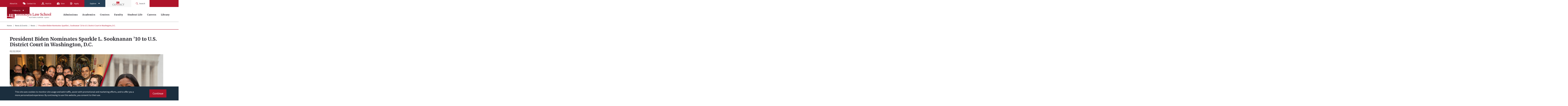

--- FILE ---
content_type: text/html; charset=utf-8
request_url: https://www.brooklaw.edu/News-and-Events/News/2024/02/President-Biden-Nominates-Sparkle-L-Sooknanan
body_size: 10910
content:



<!DOCTYPE html>
<html lang="en" dir="ltr">
<head>
    
<script>(function(w,d,s,l,i){w[l]=w[l]||[];w[l].push({'gtm.start':
        new Date().getTime(),event:'gtm.js'});var f=d.getElementsByTagName(s)[0],
        j=d.createElement(s),dl=l!='dataLayer'?'&l='+l:'';j.async=true;j.src=
        'https://www.googletagmanager.com/gtm.js?id='+i+dl;f.parentNode.insertBefore(j,f);
})(window,document,'script','dataLayer','GTM-NR569XB');</script>
    
<script>
    window.dataLayer = window.dataLayer || [];
    function gtag() { dataLayer.push(arguments); }
    gtag('js', new Date());
    gtag('config', 'UA-2059133-1');
    gtag('config', 'UA-2059133-3');
</script>
<script async src="https://www.googletagmanager.com/gtag/js?id=UA-2059133-3"></script>
<script type="text/javascript">
    var _monsido = _monsido || [];
    _monsido.push(['_setDomainToken', 'uK-mnQuaImGKI5jLIWzkPw']);
    _monsido.push(['_withStatistics', 'true']);
</script>
<script async src="//cdn.monsido.com/tool/javascripts/monsido.js"></script>
    

    <title>Brooklyn Law School - President Biden Nominates Sparkle L. Sooknanan &#x2019;10 to U.S. District Court in Washington, D.C.</title>


    <meta charset="UTF-8">
    <meta name="viewport" content="width=device-width, initial-scale=1.0, shrink-to-fit=no">
    <link rel="apple-touch-icon" sizes="180x180" href="/apple-touch-icon.png">
    <link rel="icon" type="image/png" sizes="32x32" href="/favicon-32x32.png">
    <link rel="icon" type="image/png" sizes="16x16" href="/favicon-16x16.png">
    <link rel="canonical" href="https://www.brooklaw.edu/News-and-Events/News/2024/02/President-Biden-Nominates-Sparkle-L-Sooknanan" />
    <link rel="manifest" href="/site.webmanifest">
    <meta name="msapplication-TileColor" content="#00aba9">
    <meta name="theme-color" content="#ffffff">

    <link rel="stylesheet" href="/css/main.css?v=CP0ekg7tDnNACU4PWLKJMx4OfEoYA6UzurOG-zSo0bM" />

    <script src="/Assets/uMarketingSuite/Scripts/uMarketingSuite.analytics.js"></script>

    

    



    
<script>var url="/umbraco/umarketingsuite/pagedata/ping",pageviewId="1f2df126777543e98620995d5fc144cc";if("function"==typeof navigator.sendBeacon&&"function"==typeof Blob){var e=new Blob([pageviewId],{type:"text/plain"});navigator.sendBeacon(url,e)}else{var a=new XMLHttpRequest;a.open("POST",url,!1),a.setRequestHeader("Content-Type","text/plain"),a.send(pageviewId)}</script></head>
<body class="">
    
<noscript>
    <iframe src="https://www.googletagmanager.com/ns.html?id=GTM-NR569XB" height="0" width="0" style="display:none;visibility:hidden"></iframe>
</noscript>
        




    <div class="top">
        

<nav class="wrapper" aria-label="Main Navigation Menu">
    <a class="top__logo" href="/" aria-label="BLS Homepage Link"></a>
    <a class="top__burger"><span></span></a>
    <div class="top__menus">
        <form class="top__search" id="top-search" action="/search" method="get" role="search">
            <label for="site-search-query" class="hidden">Search</label>
            <input type="search" name="Query" id="site-search-query" placeholder="Enter search criteria" required />
            <button class="submit-button">Search</button>
            <a class="top__search__close" role="button" title="Close Search Bar"></a>
        </form>
        

<ul class="top__menu">
        <li>
            <a href="/admissions/" target="">Admissions</a>
                <a class="top__menu__caret"><span></span></a>
                <div class="top__submenu">
                    <a class="top__submenu__back" role="button">Back</a>

                    <a class="top__submenu__title" href="/admissions/" target="">Admissions</a>

                    <div class="top__submenu__menus">
                                <ul>
                                    
    <li class="">
        <a class="" href="/admissions/apply/flexible-jd/" target="">J.D. Applicants</a>
    </li>
    <li class="">
        <a class="" href="/admissions/apply/llm/" target="">LL.M. Applicants</a>
    </li>
    <li class="">
        <a class="" href="/admissions/apply/international/" target="">International Students</a>
    </li>
    <li class="">
        <a class="" href="/admissions/apply/joint-and-dual/" target="">Joint &amp; Dual Degree</a>
    </li>
    <li class="">
        <a class="" href="/admissions/apply/transfer/" target="">Transfer</a>
    </li>
    <li class="">
        <a class="" href="/admissions/apply/nonmatriculant/" target="">Visiting Nonmatriculant</a>
    </li>

                                </ul>
                                <ul>
                                    
    <li class="">
        <a class="" href="/academics/" target="">Explore Programs</a>
    </li>
    <li class="">
        <a class="" href="/admissions/tuition/" target="">Tuition</a>
    </li>
    <li class="">
        <a class="" href="/admissions/financial-aid/" target="">Financial Aid</a>
    </li>
    <li class="">
        <a class="" href="/admissions/visit-us/" target="">Visit Us</a>
    </li>
    <li class="">
        <a class="" href="/admissions/admission-stats/" target="">Admission Statistics</a>
    </li>
    <li class="">
        <a class="" href="/admissions/track-your-application/" target="">Track My Application</a>
    </li>

                                </ul>
                        <div class="top__submenu__article">
                                <div class="top__submenu__article__image">
                                    <img src="/media/lf2pdlvv/convocation_450x.jpg?width=168&amp;v=1daf97836bb0970" alt=""/>
                                </div>
                                <div class="top__submenu__article__copy">
                                    <div class="top__submenu__article__title">
                                        "You Belong Here" – 2024 Convocation Welcomes New Students with Oaths of Professionalism
                                    </div>
                                    <a href="/news-and-events/news/2024/08/ldquoyou-belong-hererdquo/" class="top__submenu__article__cta">
                                        <text>Read the Article</text>
                                    </a>
                                </div>

                                
<div class="top__submenu__article__socials socials socials--small">
        <a class="socials__social linkedin" href="https://www.linkedin.com/school/brooklyn-law-school/" target="_blank" aria-label="Follow on LinkedIn"></a>
        <a class="socials__social instagram" href="https://instagram.com/brooklynlawschool" target="_blank" aria-label="Follow on Instagram"></a>
        <a class="socials__social facebook" href="https://www.facebook.com/brooklynlawschool/" target="_blank" aria-label="Follow on Facebook"></a>
        <a class="socials__social twitter" href="https://twitter.com/brooklynlaw" target="_blank" aria-label="Follow on Twitter"></a>
        <a class="socials__social youtube" href="https://www.youtube.com/channel/UC5AsqFC7GeHWj7kx5SKsrRw" target="_blank" aria-label="Follow on YouTube"></a>
        <a class="socials__social flickr" href="https://www.flickr.com/photos/brooklynlawschool/albums" target="_blank" aria-label="Follow on Flickr"></a>
</div>
                        </div>
                    </div>
                </div>
        </li>
        <li>
            <a href="/academics/" target="">Academics</a>
                <a class="top__menu__caret"><span></span></a>
                <div class="top__submenu">
                    <a class="top__submenu__back" role="button">Back</a>

                    <a class="top__submenu__title" href="/academics/" target="">Academics</a>

                    <div class="top__submenu__menus">
                                <ul>
                                    
    <li class="">
        <a class="" href="/academics/jd-program/" target="">J.D. Programs</a>
    </li>
    <li class="">
        <a class="" href="/academics/international-programs/" target="">International Programs</a>
    </li>
    <li class="">
        <a class="" href="/courses/" target="">Course Offerings</a>
    </li>
    <li class="">
        <a class="" href="/academics/clinics-and-externships/" target="">Clinics &amp; Externships</a>
    </li>
    <li class="">
        <a class="" href="/academics/legal-writing-program/" target="">Legal Writing Program</a>
    </li>
    <li class="">
        <a class="" href="/academics/academic-success/" target="">Academic Success Program</a>
    </li>

                                </ul>
                                <ul>
                                    
    <li class="">
        <a class="" href="/media/jlfppzeh/2025-2026-academic-calendar_121225.pdf" target="_blank">Academic Calendar</a>
    </li>
    <li class="">
        <a class="" href="/academics/fellowships/" target="">Fellowships</a>
    </li>
    <li class="">
        <a class="" href="/academics/moot/" target="">Moot Court Honor Society</a>
    </li>
    <li class="">
        <a class="" href="/academics/adrhs/" target="">ADR Honor Society</a>
    </li>
    <li class="">
        <a class="" href="https://brooklynworks.brooklaw.edu/lawjournals/" target="_blank">Journals</a>
    </li>
    <li class="">
        <a class="" href="/academics/joint-domestic-degrees/" target="">Joint Domestic Degrees</a>
    </li>
    <li class="">
        <a class="" href="/academics/student-timelines/" target="">Student Timelines</a>
    </li>
    <li class="">
        <a class="" href="/academics/certificates/" target="">Certificates</a>
    </li>
    <li class="">
        <a class="" href="/academics/bar-examination-information/" target="">Bar Exam Info</a>
    </li>

                                </ul>
                        <div class="top__submenu__article">
                                <div class="top__submenu__article__image">
                                    <img src="/media/n3ifwdit/ranked38_400x.jpeg?width=168&amp;v=1daf93045a7eb30" alt="Ranked 38"/>
                                </div>
                                <div class="top__submenu__article__copy">
                                    <div class="top__submenu__article__title">
                                        Brooklyn Law Ranks 38<sup>th</sup> in National Law Journal's Go-To Law Schools
                                    </div>
                                    <a href="/news-and-events/news/2024/03/brooklyn-law-ranks-38th-on-national-law-journals-go-to-law-schools-ranking/" class="top__submenu__article__cta" target="_blank">
                                        <text>Read the Article</text>
                                    </a>
                                </div>

                                
<div class="top__submenu__article__socials socials socials--small">
        <a class="socials__social linkedin" href="https://www.linkedin.com/school/brooklyn-law-school/" target="_blank" aria-label="Follow on LinkedIn"></a>
        <a class="socials__social instagram" href="https://instagram.com/brooklynlawschool" target="_blank" aria-label="Follow on Instagram"></a>
        <a class="socials__social facebook" href="https://www.facebook.com/brooklynlawschool/" target="_blank" aria-label="Follow on Facebook"></a>
        <a class="socials__social twitter" href="https://twitter.com/brooklynlaw" target="_blank" aria-label="Follow on Twitter"></a>
        <a class="socials__social youtube" href="https://www.youtube.com/channel/UC5AsqFC7GeHWj7kx5SKsrRw" target="_blank" aria-label="Follow on YouTube"></a>
        <a class="socials__social flickr" href="https://www.flickr.com/photos/brooklynlawschool/albums" target="_blank" aria-label="Follow on Flickr"></a>
</div>
                        </div>
                    </div>
                </div>
        </li>
        <li>
            <a href="/centers/" target="">Centers</a>
                <a class="top__menu__caret"><span></span></a>
                <div class="top__submenu">
                    <a class="top__submenu__back" role="button">Back</a>

                    <a class="top__submenu__title" href="/centers/" target="">Centers</a>

                    <div class="top__submenu__menus">
                                <ul>
                                    
    <li class="">
        <a class="" href="/centers/cube/" target="">CUBE</a>
    </li>
    <li class="">
        <a class="" href="/centers/business-law/" target="">Business Law &amp; Regulation</a>
    </li>
    <li class="">
        <a class="" href="/centers/international-business-law/" target="">International Business Law</a>
    </li>
    <li class="">
        <a class="" href="/centers/center-for-criminal-justice/" target="">Criminal Justice</a>
    </li>
    <li class="">
        <a class="" href="/centers/health-center/" target="">Health, Science &amp; Public Policy</a>
    </li>
    <li class="">
        <a class="" href="/centers/language-center/" target="">Law, Language &amp; Cognition</a>
    </li>
    <li class="">
        <a class="" href="/centers/public-service/" target="">Public Service Law Center</a>
    </li>

                                </ul>
                                <ul>
                                    
    <li class="">
        <a class="" href="/academics/certificates/" target="">Certificates</a>
    </li>

                                </ul>
                        <div class="top__submenu__article">
                                <div class="top__submenu__article__image">
                                    <img src="/media/c05oaft2/publicservice_400x.jpg?width=168&amp;v=1daf93046400c80" alt="Public Service Awards"/>
                                </div>
                                <div class="top__submenu__article__copy">
                                    <div class="top__submenu__article__title">
                                        Public Service Awards Honor Class of ’24 and Field Professionals
                                    </div>
                                    <a href="/news-and-events/news/2024/04/public-service-awards-honors-the-contributions-of-class-of-24-and-professionals-in-the-field/" class="top__submenu__article__cta" target="">
                                        <text>Read the Article</text>
                                    </a>
                                </div>

                                
<div class="top__submenu__article__socials socials socials--small">
        <a class="socials__social linkedin" href="https://www.linkedin.com/school/brooklyn-law-school/" target="_blank" aria-label="Follow on LinkedIn"></a>
        <a class="socials__social instagram" href="https://instagram.com/brooklynlawschool" target="_blank" aria-label="Follow on Instagram"></a>
        <a class="socials__social facebook" href="https://www.facebook.com/brooklynlawschool/" target="_blank" aria-label="Follow on Facebook"></a>
        <a class="socials__social twitter" href="https://twitter.com/brooklynlaw" target="_blank" aria-label="Follow on Twitter"></a>
        <a class="socials__social youtube" href="https://www.youtube.com/channel/UC5AsqFC7GeHWj7kx5SKsrRw" target="_blank" aria-label="Follow on YouTube"></a>
        <a class="socials__social flickr" href="https://www.flickr.com/photos/brooklynlawschool/albums" target="_blank" aria-label="Follow on Flickr"></a>
</div>
                        </div>
                    </div>
                </div>
        </li>
        <li>
            <a href="/faculty/" target="">Faculty</a>
                <a class="top__menu__caret"><span></span></a>
                <div class="top__submenu">
                    <a class="top__submenu__back" role="button">Back</a>

                    <a class="top__submenu__title" href="/faculty/" target="">Faculty</a>

                    <div class="top__submenu__menus">
                                <ul>
                                    
    <li class="">
        <a class="" href="/faculty/faculty-directory/" target="">Faculty Directory</a>
    </li>
    <li class="">
        <a class="" href="/faculty/faculty-scholarship/" target="">Faculty Scholarship</a>
    </li>

                                </ul>
                                <ul>
                                    
    <li class="">
        <a class="" href="/news-and-events/news/" target="|Custom">Faculty News</a>
    </li>
    <li class="">
        <a class="" href="/press-room/" target="">Faculty Experts Guide</a>
    </li>
    <li class="">
        <a class="" href="https://brooklynworks.brooklaw.edu/" target="_blank">BrooklynWorks</a>
    </li>
    <li class="">
        <a class="" href="http://papers.ssrn.com/sol3/JELJOUR_Results.cfm?form_name=journalbrowse&amp;journal_id=487982" target="_blank">SSRN</a>
    </li>
    <li class="">
        <a class="" href="/academics/international-programs/visiting-scholar-program/" target="">Visiting Scholar Program</a>
    </li>

                                </ul>
                        <div class="top__submenu__article">
                                <div class="top__submenu__article__image">
                                    <img src="/media/am4fxhzk/ristroph_alice450x.jpg?width=168&amp;v=1db092db59cebe0" alt=""/>
                                </div>
                                <div class="top__submenu__article__copy">
                                    <div class="top__submenu__article__title">
                                        Professor Alice Ristroph Named to Les Fagen Professorship
                                    </div>
                                    <a href="/news-and-events/news/2024/06/professor-alice-ristroph-named-to-fagen-professorship/" class="top__submenu__article__cta" target="">
                                        <text>Read the Article</text>
                                    </a>
                                </div>

                                
<div class="top__submenu__article__socials socials socials--small">
        <a class="socials__social linkedin" href="https://www.linkedin.com/school/brooklyn-law-school/" target="_blank" aria-label="Follow on LinkedIn"></a>
        <a class="socials__social instagram" href="https://instagram.com/brooklynlawschool" target="_blank" aria-label="Follow on Instagram"></a>
        <a class="socials__social facebook" href="https://www.facebook.com/brooklynlawschool/" target="_blank" aria-label="Follow on Facebook"></a>
        <a class="socials__social twitter" href="https://twitter.com/brooklynlaw" target="_blank" aria-label="Follow on Twitter"></a>
        <a class="socials__social youtube" href="https://www.youtube.com/channel/UC5AsqFC7GeHWj7kx5SKsrRw" target="_blank" aria-label="Follow on YouTube"></a>
        <a class="socials__social flickr" href="https://www.flickr.com/photos/brooklynlawschool/albums" target="_blank" aria-label="Follow on Flickr"></a>
</div>
                        </div>
                    </div>
                </div>
        </li>
        <li>
            <a href="/student-life/" target="">Student Life</a>
                <a class="top__menu__caret"><span></span></a>
                <div class="top__submenu">
                    <a class="top__submenu__back" role="button">Back</a>

                    <a class="top__submenu__title" href="/student-life/" target="">Student Life</a>

                    <div class="top__submenu__menus">
                                <ul>
                                    
    <li class="">
        <a class="" href="/student-life/residence-life/" target="">Residence Life</a>
    </li>
    <li class="">
        <a class="" href="/student-life/student-organizations/" target="">Student Organizations</a>
    </li>
    <li class="">
        <a class="" href="/student-life/health-and-wellness/" target="">Health &amp; Wellness</a>
    </li>
    <li class="">
        <a class="" href="/student-life/campus-essentials/" target="">Campus Essentials</a>
    </li>

                                </ul>
                                <ul>
                                    
    <li class="">
        <a class="" href="https://blsconnect.brooklaw.edu/" target="_blank">BLS Connect</a>
    </li>
    <li class="">
        <a class="" href="/safety-and-security/" target="">Safety &amp; Security</a>
    </li>
    <li class="">
        <a class="" href="/maps-directions-parking/" target="">Campus Map</a>
    </li>
    <li class="">
        <a class="" href="/academics/student-timelines/" target="">Student Timelines</a>
    </li>
    <li class="">
        <a class="" href="/student-life/meet-the-team/">Meet the Team</a>
    </li>

                                </ul>
                        <div class="top__submenu__article">
                                <div class="top__submenu__article__image">
                                    <img src="/media/0fhbimyq/edny-day-400-x-400.png?width=168&amp;v=1daf93048285480" alt="EDNY Day "/>
                                </div>
                                <div class="top__submenu__article__copy">
                                    <div class="top__submenu__article__title">
                                        Students Learn and Meet with Prominent Judges at EDNY Day
                                    </div>
                                    <a href="/news-and-events/news/2024/03/students-learn-and-meet-with-prominent-judges-from-the-eastern-district-of-new-york-at-edny-day/#schoolyear" class="top__submenu__article__cta" target="_blank">
                                        <text>Read the Article</text>
                                    </a>
                                </div>

                                
<div class="top__submenu__article__socials socials socials--small">
        <a class="socials__social linkedin" href="https://www.linkedin.com/school/brooklyn-law-school/" target="_blank" aria-label="Follow on LinkedIn"></a>
        <a class="socials__social instagram" href="https://instagram.com/brooklynlawschool" target="_blank" aria-label="Follow on Instagram"></a>
        <a class="socials__social facebook" href="https://www.facebook.com/brooklynlawschool/" target="_blank" aria-label="Follow on Facebook"></a>
        <a class="socials__social twitter" href="https://twitter.com/brooklynlaw" target="_blank" aria-label="Follow on Twitter"></a>
        <a class="socials__social youtube" href="https://www.youtube.com/channel/UC5AsqFC7GeHWj7kx5SKsrRw" target="_blank" aria-label="Follow on YouTube"></a>
        <a class="socials__social flickr" href="https://www.flickr.com/photos/brooklynlawschool/albums" target="_blank" aria-label="Follow on Flickr"></a>
</div>
                        </div>
                    </div>
                </div>
        </li>
        <li>
            <a href="/careers/" target="">Careers</a>
                <a class="top__menu__caret"><span></span></a>
                <div class="top__submenu">
                    <a class="top__submenu__back" role="button">Back</a>

                    <a class="top__submenu__title" href="/careers/" target="">Careers</a>

                    <div class="top__submenu__menus">
                                <ul>
                                    
    <li class="">
        <a class="" href="/careers/career-programs/" target="">Career Programs</a>
    </li>
    <li class="">
        <a class="" href="/careers/for-students/" target="">For Students</a>
    </li>
    <li class="">
        <a class="" href="/careers/for-employers/" target="">For Employers</a>
    </li>
    <li class="">
        <a class="" href="/careers/employment-profiles/" target="">Employment Profiles</a>
    </li>
    <li class="">
        <a class="" href="/careers/faqs/" target="">FAQs</a>
    </li>

                                </ul>
                                <ul>
                                    
    <li class="">
        <a class="" href="https://law-brooklaw-csm.symplicity.com/" target="_blank">Symplicity Job Database</a>
    </li>
    <li class="">
        <a class="" href="/alumni/" target="">Alumni</a>
    </li>
    <li class="">
        <a class="" href="/alumni/get-involved/remote-alumni-advisors/" target="|Custom">Remote Alumni Advisors</a>
    </li>
    <li class="">
        <a class="" href="/careers/meet-the-team/" target="|Custom">Meet the Team</a>
    </li>

                                </ul>
                        <div class="top__submenu__article">
                                <div class="top__submenu__article__image">
                                    <img src="/media/jullfsfo/meetthefirms_400x.jpg?width=168&amp;v=1daf93051bfed50" alt="Meet the Firms"/>
                                </div>
                                <div class="top__submenu__article__copy">
                                    <div class="top__submenu__article__title">
                                        New ‘Meet the Law Firms’ Event Gives 1L Students Early Intro to Big Law
                                    </div>
                                    <a href="/news-and-events/news/2024/03/new-meet-the-law-firms-event-gives-1l-students-early-intro-to-big-law/" class="top__submenu__article__cta" target="_blank">
                                        <text>Read the Article</text>
                                    </a>
                                </div>

                                
<div class="top__submenu__article__socials socials socials--small">
        <a class="socials__social linkedin" href="https://www.linkedin.com/school/brooklyn-law-school/" target="_blank" aria-label="Follow on LinkedIn"></a>
        <a class="socials__social instagram" href="https://instagram.com/brooklynlawschool" target="_blank" aria-label="Follow on Instagram"></a>
        <a class="socials__social facebook" href="https://www.facebook.com/brooklynlawschool/" target="_blank" aria-label="Follow on Facebook"></a>
        <a class="socials__social twitter" href="https://twitter.com/brooklynlaw" target="_blank" aria-label="Follow on Twitter"></a>
        <a class="socials__social youtube" href="https://www.youtube.com/channel/UC5AsqFC7GeHWj7kx5SKsrRw" target="_blank" aria-label="Follow on YouTube"></a>
        <a class="socials__social flickr" href="https://www.flickr.com/photos/brooklynlawschool/albums" target="_blank" aria-label="Follow on Flickr"></a>
</div>
                        </div>
                    </div>
                </div>
        </li>
        <li>
            <a href="/library/" target="">Library</a>
                <a class="top__menu__caret"><span></span></a>
                <div class="top__submenu">
                    <a class="top__submenu__back" role="button">Back</a>

                    <a class="top__submenu__title" href="/library/" target="">Library</a>

                    <div class="top__submenu__menus">
                                <ul>
                                    
    <li class="">
        <a class="" href="https://guides.brooklaw.edu/LibraryOverview" target="_blank">Library Policies</a>
    </li>
    <li class="">
        <a class="" href="http://libraryreservations.brooklaw.edu/spaces" target="_blank">Book a Study Room</a>
    </li>
    <li class="">
        <a class="" href="/library/printing-and-scanning/" target="">Printing &amp; Scanning</a>
    </li>
    <li class="">
        <a class="" href="https://askthelibrary.brooklaw.edu/search/" target="_blank">Library FAQs</a>
    </li>
    <li class="">
        <a class="" href="http://guides.brooklaw.edu/" target="_blank">Research Guides</a>
    </li>
    <li class="">
        <a class="" href="https://guides.brooklaw.edu/faculty/" target="_blank">Faculty Services</a>
    </li>
    <li class="">
        <a class="" href="/library/proxy-server/" target="">Remote Access</a>
    </li>
    <li class="">
        <a class="" href="/library/library-staff/" target="">About the Library</a>
    </li>

                                </ul>
                                <ul>
                                    
    <li class="">
        <a class="" href="https://libraryreservations.brooklaw.edu/hours" target="_blank">Library Hours</a>
    </li>
    <li class="">
        <a class="" href="https://brooklynworks.brooklaw.edu/" target="_blank">BrooklynWorks</a>
    </li>
    <li class="">
        <a class="" href="https://guides.brooklaw.edu/blogs/LibraryOverview/bls-library-blog" target="_blank">Library Blog</a>
    </li>

                                </ul>
                        <div class="top__submenu__article">
                                <div class="top__submenu__article__image">
                                    <img src="/media/je3d0r43/persson_brittany.jpeg?width=168&amp;v=1daf930496f5370" alt="Brittany Persson"/>
                                </div>
                                <div class="top__submenu__article__copy">
                                    <div class="top__submenu__article__title">
                                        Brittany Persson &rsquo;07 on AI&rsquo;s Impact on Research, Her First Year as Library Director
                                    </div>
                                    <a href="https://lawnotes.brooklaw.edu/issue/fall-2023/brittany-persson-07-on-ais-impact-on-research-her-first-year-as-library-director/" class="top__submenu__article__cta" target="_blank">
                                        <text>Read in Brooklyn Law Notes</text>
                                    </a>
                                </div>

                                
<div class="top__submenu__article__socials socials socials--small">
        <a class="socials__social linkedin" href="https://www.linkedin.com/school/brooklyn-law-school/" target="_blank" aria-label="Follow on LinkedIn"></a>
        <a class="socials__social instagram" href="https://instagram.com/brooklynlawschool" target="_blank" aria-label="Follow on Instagram"></a>
        <a class="socials__social facebook" href="https://www.facebook.com/brooklynlawschool/" target="_blank" aria-label="Follow on Facebook"></a>
        <a class="socials__social twitter" href="https://twitter.com/brooklynlaw" target="_blank" aria-label="Follow on Twitter"></a>
        <a class="socials__social youtube" href="https://www.youtube.com/channel/UC5AsqFC7GeHWj7kx5SKsrRw" target="_blank" aria-label="Follow on YouTube"></a>
        <a class="socials__social flickr" href="https://www.flickr.com/photos/brooklynlawschool/albums" target="_blank" aria-label="Follow on Flickr"></a>
</div>
                        </div>
                    </div>
                </div>
        </li>
        <li>
            <a href="/alumni/" target="">Alumni</a>
                <a class="top__menu__caret"><span></span></a>
                <div class="top__submenu">
                    <a class="top__submenu__back" role="button">Back</a>

                    <a class="top__submenu__title" href="/alumni/" target="">Alumni</a>

                    <div class="top__submenu__menus">
                                <ul>
                                    
    <li class="">
        <a class="" href="/alumni/get-involved/alumni-association/" target="">Membership &amp; Benefits</a>
    </li>
    <li class="">
        <a class="" href="/alumni/alumni-events/" target="">Alumni Events</a>
    </li>
    <li class="">
        <a class="" href="/alumni/class-notes/" target="">Class Updates</a>
    </li>
    <li class="">
        <a class="" href="/alumni/get-involved/wln/" target="">Women&#x27;s Leadership Network</a>
    </li>
    <li class="">
        <a class="" href="/alumni/get-involved/" target="">Get Involved</a>
    </li>
    <li class="">
        <a class="" href="/giving/" target="">Give to Brooklyn Law School</a>
    </li>
    <li class="">
        <a class="" href="/alumni/" target="">Alumni Directory</a>
    </li>

                                </ul>
                                <ul>
                                    
    <li class="">
        <a class="" href="/alumni/update-your-info/" target="">Update Your Information</a>
    </li>
    <li class="">
        <a class="" href="/alumni/financial-aid/" target="">Financial Aid</a>
    </li>
    <li class="">
        <a class="" href="/alumni/career-resources/" target="">Career Resources</a>
    </li>
    <li class="">
        <a class="" href="/academics/bar-examination-information/" target="">Bar Exam Information</a>
    </li>
    <li class="">
        <a class="" href="/news-and-events/archive/" target="|Custom">The Brooklyn Law Bridge</a>
    </li>

                                </ul>
                        <div class="top__submenu__article">
                                <div class="top__submenu__article__image">
                                    <img src="/media/hj5pupkv/grubmanchair_400x.jpg?width=168&amp;v=1daf93048ce3170" alt="Allen Grubman"/>
                                </div>
                                <div class="top__submenu__article__copy">
                                    <div class="top__submenu__article__title">
                                        Community Celebrates Allen and Deborah Grubman’s Gift for Media and Entertainment Law Chair
                                    </div>
                                    <a href="/news-and-events/news/2024/02/community-celebrates-allen-and-deborah-grubmans-gift-to-establish-chair-media-and-entertainment/" class="top__submenu__article__cta" target="_blank">
                                        <text>Read in Brooklyn Law Notes</text>
                                    </a>
                                </div>

                                
<div class="top__submenu__article__socials socials socials--small">
        <a class="socials__social linkedin" href="https://www.linkedin.com/school/brooklyn-law-school/" target="_blank" aria-label="Follow on LinkedIn"></a>
        <a class="socials__social instagram" href="https://instagram.com/brooklynlawschool" target="_blank" aria-label="Follow on Instagram"></a>
        <a class="socials__social facebook" href="https://www.facebook.com/brooklynlawschool/" target="_blank" aria-label="Follow on Facebook"></a>
        <a class="socials__social twitter" href="https://twitter.com/brooklynlaw" target="_blank" aria-label="Follow on Twitter"></a>
        <a class="socials__social youtube" href="https://www.youtube.com/channel/UC5AsqFC7GeHWj7kx5SKsrRw" target="_blank" aria-label="Follow on YouTube"></a>
        <a class="socials__social flickr" href="https://www.flickr.com/photos/brooklynlawschool/albums" target="_blank" aria-label="Follow on Flickr"></a>
</div>
                        </div>
                    </div>
                </div>
        </li>
</ul>
        <div class="top__supermenus">
            <div class="top__supermenus__wrap">
                <div class="supermenu">
                    <ul>
                        
    <li class="">
        <a class="" href="/about-us/" target="_blank">About Us</a>
    </li>
    <li class="">
        <a class="contact-us" href="/contact-us/">Contact Us</a>
    </li>
    <li class="">
        <a class="visit" href="/maps-directions-parking/">Visit Us</a>
    </li>
    <li class="">
        <a class="give" href="/giving/">Give</a>
    </li>
    <li class="">
        <a class="apply" href="/admissions/apply/">Apply</a>
    </li>

                    </ul>
                </div>
                <div class="supermenu supermenu--explore">
                    <div class="supermenu__title">Explore</div>
                    <ul>
                        
    <li class="">
        <a class="" href="/media/jlfppzeh/2025-2026-academic-calendar_121225.pdf">Academic Calendar</a>
    </li>
    <li class="">
        <a class="" href="/the-brooklyn-law-bridge/feb-2025/">The Brooklyn Law Bridge</a>
    </li>
    <li class="">
        <a class="" href="/courses/">Course Offerings</a>
    </li>
    <li class="">
        <a class="" href="/news-and-events/">News &amp; Events</a>
    </li>
    <li class="">
        <a class="" href="https://shop.brooklaw.edu/">Online Apparel Store</a>
    </li>
    <li class="">
        <a class="" href="http://brooklaw.textbookx.com/institutional/index.php">Online Bookstore</a>
    </li>
    <li class="">
        <a class="" href="/press-room/">Press Room</a>
    </li>

                    </ul>
                </div>
                <a href="https://blsconnect.brooklaw.edu" aria-label="BLS Connect Logo Link" class="supermenu supermenu--connect" rel="noopener noreferrer"></a>
                <div class="supermenu supermenu--search visible-desktop">
                    <div class="supermenu__title">Search</div>
                </div>
                
<div class="supermenu supermenu--follow visible-desktop">
    <div class="supermenu__title">Follow Us</div>
    <ul>
                <li>
                    <a class="linkedin" href="https://www.linkedin.com/school/brooklyn-law-school/" target="_blank">LinkedIn</a>
                </li>
                <li>
                    <a class="instagram" href="https://instagram.com/brooklynlawschool" target="_blank">Instagram</a>
                </li>
                <li>
                    <a class="facebook" href="https://www.facebook.com/brooklynlawschool/" target="_blank">Facebook</a>
                </li>
                <li>
                    <a class="twitter" href="https://twitter.com/brooklynlaw" target="_blank">Twitter</a>
                </li>
                <li>
                    <a class="youtube" href="https://www.youtube.com/channel/UC5AsqFC7GeHWj7kx5SKsrRw" target="_blank">YouTube</a>
                </li>
                <li>
                    <a class="flickr" href="https://www.flickr.com/photos/brooklynlawschool/albums" target="_blank">Flickr</a>
                </li>
    </ul>
</div>
            </div>
        </div>
    </div>
</nav>
    </div>

    


<nav class="breadcrumbs" aria-label="breadcrumbs">
    <ul class="wrapper">
            <li>
                <a href="/">
                    Home
                </a>
            </li>
            <li>
                <a href="/news-and-events/">
                    News &amp; Events
                </a>
            </li>
            <li>
                <a href="/news-and-events/news/">
                    News
                </a>
            </li>
            <li aria-current="page">
                President Biden Nominates Sparkle L. Sooknanan &#x2019;10 to U.S. District Court in Washington, D.C.
            </li>
    </ul>
</nav>

<main>
    <section class="detail">
        <div class="detail__wrapper">
            <div class="detail__content">
                <div class="detail__content__wrapper">
                    


<div class="detail__wrapper--news">

    <h1 class="h2 detail__title">President Biden Nominates Sparkle L. Sooknanan ’10 to U.S. District Court in Washington, D.C.</h1>
    <div class="detail__date">02/22/2024</div>
    <div class="detail__copy">

        <div class="sharethis-inline-share-buttons socialmedia-share"></div>

<script type='text/javascript' async='async' src="https://platform-api.sharethis.com/js/sharethis.js#property=6500d80e95430c0012210b68&amp;product=inline-share-buttons"></script>

        <p><img src="/media/vadjilui/sparkle-sooknanan-10_1100x680.jpeg?width=1100&height=680" style="width:auto;" alt="Sparkle Sooknanan"></p>
<p><em>Photo by Patrice Gilbert&nbsp;</em><br>
<br>
Sparkle L. Sooknanan &rsquo;10 distinguished herself as a stellar part-time student who attended Brooklyn Law School at night, worked during the day, and graduated <em>summa cum laude</em>. Now, the White House has taken notice, with President Joe Biden nominating Sooknanan to serve as a District Judge on the U.S. District Court for the District of Columbia.&nbsp;&nbsp;<br>
<br>
The nomination was announced Feb. 21 as part of the president&rsquo;s 46th round of judicial nominees. Sooknanan was one of four federal district court nominees, &ldquo;all of whom are extraordinarily qualified, experienced, and devoted to the rule of law and our Constitution,&rdquo; the White House said <a rel="noopener noreferrer" rel="noopener noreferrer" href="https://www.whitehouse.gov/briefing-room/presidential-actions/2024/02/21/president-biden-names-forty-sixth-round-of-judicial-nominees-and-announces-two-new-nominees-to-serve-as-u-s-attorney/" target="_blank">in its statement</a>, adding that, &ldquo;These choices also continue to fulfill the President&rsquo;s promise to ensure that the nation&rsquo;s courts reflect the diversity that is one of our greatest assets as a country&mdash;both in terms of personal and professional backgrounds.&rdquo;&nbsp;<br>
<br>
This honor is just the latest milestone for Sooknanan, who previously served as a law clerk for Justice Sonia Sotomayor on the U.S. Supreme Court from 2013 to 2014. (Sotomayor spoke to and met with Brooklyn Law students at a <a href="/media/xudjwcqf/lawnotesfall2016.pdf" target="_blank">2016 event</a>&nbsp;held in Brooklyn Heights, noting, undoubtedly based on her insider account from Sooknanan, that the Law School treats its students &ldquo;like family.&rdquo;)&nbsp;<br>
<br>
Since 2023, Sooknanan has been the principal deputy assistant attorney general in the U.S. Department of Justice&rsquo;s Civil Rights Division. She previously served as a deputy associate attorney general in the Department of Justice from 2021 to 2023, after having first joined the department as an appellate attorney in the Civil Division from 2012 to 2013. In between her two stints at the Justice Department, Sooknanan worked in private practice at Jones Day from 2014 to 2021, making partner in 2020. Previously she clerked for Judge Guido Calabresi on the U.S. Court of Appeals for the Second Circuit from 2011 to 2012, and for Judge Eric N. Vitaliano on the U.S. District Court for the Eastern District of New York from 2010 to 2011.&nbsp;<br>
<br>
In addition to her law degree, Sooknanan earned her M.B.A. with distinction from Hofstra University in 2003. It was education that prompted the alumna to leave her native Trinidad and Tobago at age 16 when she moved to New York City to attend St. Francis College, where she earned her B.S. and graduated <em>summa cum laude</em> in 2002.&nbsp;&nbsp;<br>
<br>
While at Brooklyn Law School, she was a part-time evening student and continued working full-time at HIP Health Plan of New York.&nbsp;&nbsp;<br>
<br>
David M. Barse Professor of Law Edward Janger, who was one of her professors, said Sooknanan was an admirable student.&nbsp;&nbsp;<br>
<br>
&ldquo;Sparkle made the most of her time at Brooklyn Law School,&rdquo; Janger said. &ldquo;She was not just a top student in the classroom. She also served as executive articles editor of the <em>Brooklyn Law Review</em>, president of the Moot Court Honor Society, member of the highly successful ABA National Moot Court Team, and coach to the Duberstein Bankruptcy Moot Court team.&rdquo;&nbsp; &nbsp;<br>
<br>
Despite the demands of working, taking classes, and participating in student activities, she maintained a 4.0 grade point average, as reported in <a href="/media/zikigawu/lawnotesspring2013.pdf" target="_blank">Brooklyn Law Notes,</a>&nbsp;where she was featured in 2013 after her Sotomayor clerkship was announced.&nbsp;&nbsp;<br>
<br>
&ldquo;Law school was an incredible, life-changing experience,&rdquo; said Sooknanan at the time. &ldquo;I knew soon after I started that I had found my place and wanted to spend my career in the legal profession&hellip;.The relationships I built and the people who have helped me along the way will stay with me always.&rdquo;&nbsp;&nbsp;&nbsp;</p>
    </div>
</div>

                </div>
            </div>
        </div>
    </section>
</main>


    <footer class="footer">
        

<div class="footer__top">
    <div class="wrapper">
        <a class="footer__logo hidden-mobile" href="/" aria-label="BLS Homepage Link"></a>
        <div class="footer__socials">
            <span>Follow Us</span>
            
                        <a href="https://www.linkedin.com/school/brooklyn-law-school/" target="_blank" aria-label="Follow on LinkedIn"
                           class="footer__social footer__social--linkedin">
                        </a>
                        <a href="https://instagram.com/brooklynlawschool" target="_blank" aria-label="Follow on Instagram"
                           class="footer__social footer__social--instagram">
                        </a>
                        <a href="https://www.facebook.com/brooklynlawschool/" target="_blank" aria-label="Follow on Facebook"
                           class="footer__social footer__social--facebook">
                        </a>
                        <a href="https://twitter.com/brooklynlaw" target="_blank" aria-label="Follow on Twitter"
                           class="footer__social footer__social--twitter">
                        </a>
                        <a href="https://www.youtube.com/channel/UC5AsqFC7GeHWj7kx5SKsrRw" target="_blank" aria-label="Follow on YouTube"
                           class="footer__social footer__social--youtube">
                        </a>
                        <a href="https://www.flickr.com/photos/brooklynlawschool/albums" target="_blank" aria-label="Follow on Flickr"
                           class="footer__social footer__social--flickr">
                        </a>
        </div>
    </div>
</div>
<nav class="footer__bottom" aria-label="Footer Navigation Menu">
    <div class="wrapper">
        <div class="footer__menu accordion accordion--white">
            <div class="accordion__item">
                <div class="accordion__item__title">Menu</div>
                <ul class="accordion__item__links">
                    
    <li class="">
        <a class="" href="/accreditation/">Accreditation</a>
    </li>
    <li class="">
        <a class="" href="/policies/cares-act-disclosures/">CARES Act Disclosures</a>
    </li>
    <li class="">
        <a class="" href="/about-us/aba-required-disclosures/">Consumer Information</a>
    </li>
    <li class="">
        <a class="" href="/about-us/employment-opportunities/">Employment</a>
    </li>
    <li class="">
        <a class="" href="/news-and-events/">News &amp; Events</a>
    </li>
    <li class="">
        <a class="" href="/policies/">Notice of Nondiscrimination</a>
    </li>
    <li class="">
        <a class="" href="/policies/">Policies &amp; Reports</a>
    </li>
    <li class="">
        <a class="" href="/press-room/">Press</a>
    </li>

                </ul>
            </div>
        </div>
        <div class="footer__address">
            250 Joralemon Street <br />
            Brooklyn, NY 11201 USA
            <br />
            <strong>(718) 625-2200</strong>
        </div>
        <div class="footer__sub">
            <ul class="footer__sub__menu">
                

            </ul>
            <div class="footer__sub__text">
                <span>
                    <span> &ldquo;Brooklaw,&rdquo; the BLS Seal, and Logo are service marks of Brooklyn Law School.</span>
                    <br class="hidden-mobile" />
                    <span> Contents Copyright &copy; 2026. Brooklyn Law School. All Rights Reserved.</span>
                </span>
            </div>
        </div>
    </div>
</nav>
    </footer>

    <link rel="stylesheet" href="https://fonts.googleapis.com/css?family=Merriweather:300,400,900|Source&#x2B;Sans&#x2B;Pro:400,700,900">
    <script defer integrity="sha256-CSXorXvZcTkaix6Yvo6HppcZGetbYMGWSFlBw8HfCJo=" crossorigin="anonymous" src="https://code.jquery.com/jquery-3.4.1.min.js"></script>
    <script defer src="/scripts/main.js?v=cOJpmjFpPnVuqWK9Y5UCdxzzlKke_OeHLYRf494uJO8"></script>

    


<script>typeof uMarketingSuite!=="undefined"&&uMarketingSuite.analytics&&uMarketingSuite.analytics.init("1f2df126-7775-43e9-8620-995d5fc144cc")</script></body>
</html>
